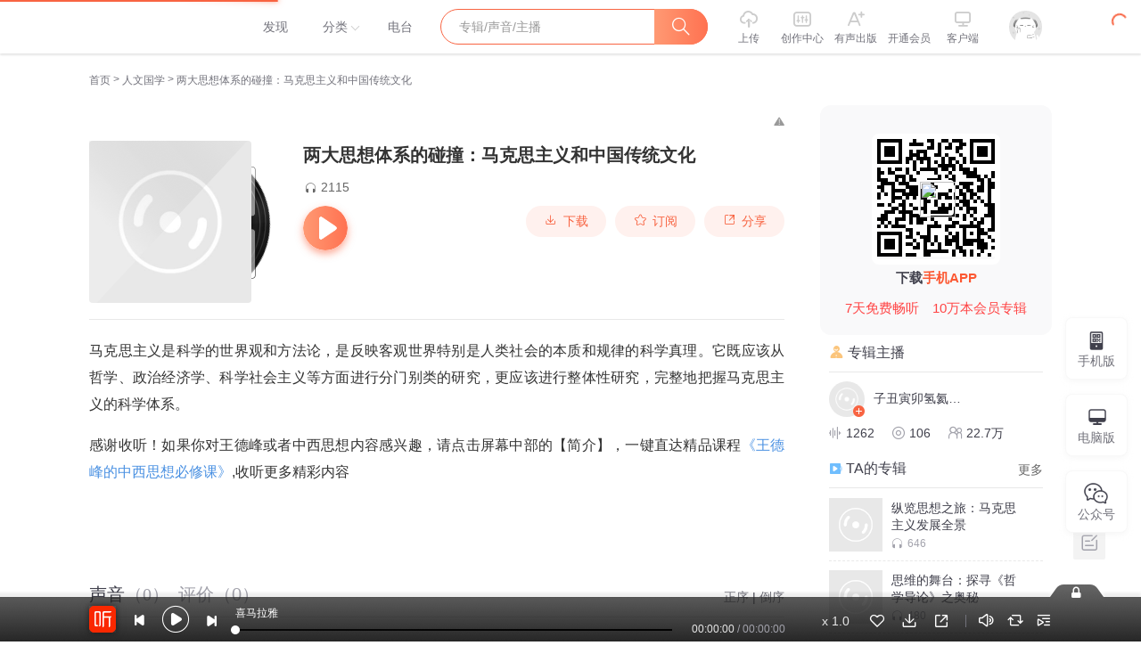

--- FILE ---
content_type: text/plain; charset=UTF-8
request_url: https://www.ximalaya.com/revision/recommend/album/kw?albumId=79597504
body_size: 230
content:
{"ret":200,"data":{"recKw":{"sourceKw":"两大思想体系的碰撞：马克思主义和中国传统文化","recommendText":[]},"uid":0,"albumId":79597504}}

--- FILE ---
content_type: text/plain;charset=UTF-8
request_url: https://mobile.ximalaya.com/album-comment-mobile/web/album/comment/list/query/1770091687435?albumId=79597504&order=content-score-desc&pageId=1&pageSize=10
body_size: 8
content:
{"msg":"0","ret":0,"data":{"albumValidScoreNum":0,"userWithPaidType":0,"comments":{"list":[],"maxPageId":1,"pageId":1,"pageSize":10,"totalCount":0},"recentScoreDuration":90,"allCommentsCount":0,"albumScore":0.0,"isRecentScore":false}}

--- FILE ---
content_type: text/plain; charset=utf-8
request_url: https://hdaa.shuzilm.cn/report?v=1.2.0&e=1&c=1&r=d1d227cb-2140-48da-9c40-06832a113c0f
body_size: 300
content:
OWquwl8vFoXMORLAFWMXBeqpytZtAr4cCzpVqfnH15MINCtsmXUklA1wHHlY+Q3QTHM4srnkms8mycQEKWckC9LLO5fuR6hSenWzPRAthS/eccHEJ2dh8hFY80W0l7Fm9NMmG7rMXr7mCcrk9BpMwd3W+1ZEIoKmKdiTZAUj0ReVWncqfUc5nVkRr4ytoIQ2ti0yOeG4ewHjeXmjpF4GbiLumvIqbOuPY3zqYGt3/LoFGbcDSE90cEVd4No9m3RzG2t6BxtLNyA01pKdWT0D10dPwbXzFKHq6nMxZ4RtX2w=

--- FILE ---
content_type: text/plain; charset=UTF-8
request_url: https://www.ximalaya.com/revision/seo/hotWordAlbums?id=79597504&queryType=1
body_size: 3062
content:
{"ret":200,"msg":"success","data":{"hotWordAlbums":[{"id":3048185,"title":"365读书|精选美文","intro":"每日精选经典文章，优质主播倾心播读","nickname":"365读书","coverPath":"storages/fa0e-audiofreehighqps/FC/E9/GMCoOSMFjI01AAsuowEB3Ux7.png","link":"/album/3048185","playCount":382310351,"trackCount":3342,"isPaid":false,"vipType":0},{"id":19232895,"title":"曾仕强讲中华文化·大合集 | 道德经、易经、三国演义中的国学","intro":"全网唯一正版合集，国学大家智慧精华","nickname":"曾仕强学堂","coverPath":"group50/M08/5C/89/wKgKnVvkJrXBhOJTAAjUCTETL88449.jpg","link":"/album/19232895","playCount":374783933,"trackCount":2085,"isPaid":true,"vipType":0},{"id":28267121,"title":"黑神话·悟空：直面天命丨西游局中局丨颠覆解读西游记","intro":"你不知道的西游记冷知识，颠覆你的三观！","nickname":"聊泡儿","coverPath":"storages/4f7d-audiofreehighqps/7B/46/GAqhav0KngbxAAO4bwMEgY7u.jpeg","link":"/album/28267121","playCount":71992031,"trackCount":328,"isPaid":true,"vipType":0},{"id":39611136,"title":"雪漠解读金刚经丨海潮明月演播丨融合佛学、禅宗、心学丨佛陀的智慧 有声版","intro":"600集融合讲经、修持与生命体验全解《金刚经》","nickname":"海潮明月","coverPath":"group84/M04/A6/BD/wKg5Hl8FiLvCAsgjAAZ5sSFbMUc677.jpg","link":"/album/39611136","playCount":38322090,"trackCount":601,"isPaid":true,"vipType":0},{"id":35923213,"title":"知识厨房读中东《耶路撒冷三千年》 《十字军的故事》《奥斯曼帝国与土耳其》人话解读 | 读懂巴以冲突、叙利亚","intro":"一本浓缩了人类文明和三大宗教历史的经典","nickname":"知识厨房","coverPath":"storages/fc36-audiofreehighqps/08/BE/GMCoOSEFjK47AArW0wEB6Arn.jpg","link":"/album/35923213","playCount":58891702,"trackCount":258,"isPaid":false,"vipType":0},{"id":220565,"title":"红楼梦原文朗读｜四大名著","intro":"庚辰本加程甲本，白云出岫、蓝色百合录制","nickname":"白云出岫","coverPath":"storages/273a-audiofreehighqps/44/DD/GKwRIRwMhGrTAASoUQQB1ieH.jpeg","link":"/album/220565","playCount":133532818,"trackCount":597,"isPaid":false,"vipType":0},{"id":232270,"title":"儒林外史-原文朗读","intro":"《儒林外史》 是一部以知识分子为主要描写对象的长篇小说，也是一部典型的讽刺小说。《儒林外史》描写了...","nickname":"白云出岫","coverPath":"storages/ec68-audiofreehighqps/05/6A/GKwRIJEFpb0eAAQ_9wEJAvy2.jpeg","link":"/album/232270","playCount":9529834,"trackCount":56,"isPaid":false,"vipType":0},{"id":18980747,"title":"红星照耀中国 | 名著导读作品","intro":"人文社官方版本，教育部名著导读指定书目！","nickname":"人文读书声","coverPath":"group51/M05/B3/81/wKgKmlvQGs7heGnYAAIybyW9kU4191.jpg","link":"/album/18980747","playCount":16526346,"trackCount":46,"isPaid":true,"vipType":0},{"id":12469044,"title":"西藏生死书（男声高清版）","intro":"超高清品质《西藏生死书》","nickname":"妙祺这娃","coverPath":"storages/f312-audiofreehighqps/1C/01/GMCoOSYFjLqsAAl_5gEB7H7p.jpg","link":"/album/12469044","playCount":67222843,"trackCount":151,"isPaid":false,"vipType":0},{"id":68092512,"title":"蒙曼讲红楼梦｜百家讲坛名师开讲经典名著｜四大名著","intro":"有情世界，青春王国，自在读红楼丨欢迎订阅↑↑","nickname":"蒙曼","coverPath":"storages/3efc-audiofreehighqps/4A/02/GMCoOSEGbS0kAAbB1gFimCVx.jpeg","link":"/album/68092512","playCount":250789309,"trackCount":247,"isPaid":true,"vipType":0},{"id":14783240,"title":"余秋雨·中国文化必修课","intro":"秋雨书院一日一课，升级你的文化修行","nickname":"余秋雨","coverPath":"group47/M08/A1/E6/wKgKm1t6qRTgWF9jAAKpivYr-I4734.jpg","link":"/album/14783240","playCount":128052894,"trackCount":292,"isPaid":true,"vipType":0},{"id":11549955,"title":"喜马讲书 | 超2000本各领域经典好书及名著精讲 | 每天25分钟为你深度解读一本书","intro":"忠实传递价值，解读全球好书","nickname":"喜马讲书","coverPath":"group43/M01/1A/A6/wKgKjVsDtD_wslrzAAIplW4msU8881.png","link":"/album/11549955","playCount":258795498,"trackCount":2627,"isPaid":true,"vipType":0},{"id":4831561,"title":"名家经典散文◎海潮明月","intro":"静心品读，传递温暖和希望","nickname":"海潮明月","coverPath":"storages/e178-audiofreehighqps/6A/90/GKwRIMAF16BQAAGD4gEU4xIT.jpg","link":"/album/4831561","playCount":65472967,"trackCount":855,"isPaid":false,"vipType":0},{"id":6655240,"title":"红楼梦-原著原文朗读与讲解","intro":"程乙本朗读 对比庚辰本讲解导读","nickname":"吉劭居","coverPath":"group44/M02/1E/BB/wKgKjFsN5zGCKXB3AAEFJW9G5q0674.png","link":"/album/6655240","playCount":292072560,"trackCount":459,"isPaid":false,"vipType":0},{"id":30820381,"title":"郦波-曾国藩家训","intro":"家教塑造性格，性格决定命运！","nickname":"ThinkTank百家智慧","coverPath":"storages/3d9a-audiofreehighqps/27/18/GKwRIJIFhgm6AAbHcwD_1Dlw.jpg","link":"/album/30820381","playCount":19927358,"trackCount":22,"isPaid":false,"vipType":0},{"id":43286649,"title":"我与地坛丨余华、董宇辉推荐，史铁生散文代表丨句句不离死，字字都是生","intro":"听史铁生文字里的坚韧生命力","nickname":"听书铺","coverPath":"storages/c412-audiofreehighqps/3A/2A/CMCoOSYDlmWEAAWz0wBrVBID.jpg","link":"/album/43286649","playCount":14621344,"trackCount":63,"isPaid":true,"vipType":0},{"id":30392090,"title":"世界名著精读100本|朗读者、简爱等经典文学名著","intro":"囊括中外传读不朽的世界名著","nickname":"路上读书","coverPath":"storages/f8df-audiofreehighqps/DF/8B/GAqhF9kLIyZcAAO6jgM5by66.jpeg","link":"/album/30392090","playCount":13792167,"trackCount":119,"isPaid":true,"vipType":0},{"id":70999052,"title":"慢读《庄子》|超级内卷时代，教人躺平的圣贤","intro":"活在大争之世，他却说，不争不抢，命运自有最好的安排","nickname":"路上读书","coverPath":"storages/672b-audiofreehighqps/64/00/GKwRIW4JDlUyAAMvVQJzQuNI.jpeg","link":"/album/70999052","playCount":31064143,"trackCount":367,"isPaid":true,"vipType":0},{"id":265897,"title":"十点读书","intro":"抽空读点书，抚慰我们疲惫的心灵","nickname":"十点读书","coverPath":"storages/f719-audiofreehighqps/22/7B/CKwRIDoFKJ7LAAFfaADnfmlh.jpeg","link":"/album/265897","playCount":1198213464,"trackCount":2935,"isPaid":false,"vipType":0}]}}

--- FILE ---
content_type: text/plain; charset=utf-8
request_url: https://hdaa.shuzilm.cn/report?v=1.2.0&e=1&c=1&r=a7f51715-8c6a-42f2-84bf-f693a8567ae7
body_size: 300
content:
OWquwl8vFoXMORLAFWMXBeqpytZtAr4cCzpVqfnH15MINCtsmXUklA1wHHlY+Q3QTHM4srnkms8mycQEKWckC9LLO5fuR6hSenWzPRAthS/eccHEJ2dh8hFY80W0l7Fm9NMmG7rMXr7mCcrk9BpMwd3W+1ZEIoKmKdiTZAUj0Rf9UKfWGmz6unhx9QGsWN0lWVuQ+k1uyWdGJqbGpBBjr8bZ1+CaZuQt10Bw7HrHL/gFGbcDSE90cEVd4No9m3RzG2t6BxtLNyA01pKdWT0D10dPwbXzFKHq6nMxZ4RtX2w=

--- FILE ---
content_type: text/plain; charset=utf-8
request_url: https://hdaa.shuzilm.cn/report?v=1.2.0&e=1&c=1&r=3d3bf7c8-783c-4dd1-8798-a255893f5795
body_size: 300
content:
OWquwl8vFoXMORLAFWMXBeqpytZtAr4cCzpVqfnH15MINCtsmXUklA1wHHlY+Q3QTHM4srnkms8mycQEKWckC9LLO5fuR6hSenWzPRAthS/eccHEJ2dh8hFY80W0l7Fm9NMmG7rMXr7mCcrk9BpMwd3W+1ZEIoKmKdiTZAUj0RfIwdGKR6MLK3cPHx+aep0LWjGzk8BquiKPN1RrBdz0W88B3WbnPLj/2XEWdpJcvPsFGbcDSE90cEVd4No9m3RzG2t6BxtLNyA01pKdWT0D10dPwbXzFKHq6nMxZ4RtX2w=

--- FILE ---
content_type: text/javascript;charset=UTF-8
request_url: https://gcaptcha4.geetest.com/load?callback=geetest_1770091694992&captcha_id=3ebf85eb1be9e6d4280f2ac59c369333&challenge=ac90f19e-eee2-403a-b9da-56b80603e944&client_type=web&risk_type=slide&lang=en-us%40posix
body_size: 1615
content:
geetest_1770091694992({"status": "success", "data": {"lot_number":"386c4fa7cabc458b8d6641bbae0bf410","captcha_type":"slide","slice":"pictures/v4_pic/slide_2024_09_02/e9d1dec400/slide/35c363d92aca4d97b3ad7c96ddb8a637.png","bg":"pictures/v4_pic/slide_2024_09_02/e9d1dec400/bg/35c363d92aca4d97b3ad7c96ddb8a637.png","ypos":95,"arrow":"arrow_1","js":"/js/gcaptcha4.js","css":"/css/gcaptcha4.css","static_path":"/v4/static/v1.9.4-5ab431","gct_path":"/v4/gct/gct4.5a2e755576738ba0499d714db4f1c9e0.js","show_voice":false,"feedback":"","logo":false,"pt":"1","captcha_mode":"risk_manage","guard":false,"check_device":true,"language":"en","lang_reverse":false,"custom_theme":{"_style":"stereoscopic","_color":"hsla(224,98%,66%,1)","_gradient":"linear-gradient(180deg, hsla(224,98%,71%,1) 0%, hsla(224,98%,66%,1) 100%)","_hover":"linear-gradient(180deg, hsla(224,98%,66%,1) 0%, hsla(224,98%,71%,1) 100%)","_brightness":"system","_radius":"4px"},"pow_detail":{"version":"1","bits":0,"datetime":"2026-02-03T12:08:11.765459+08:00","hashfunc":"md5"},"payload":"[base64]","process_token":"f9374ac3bf7afd726a80388201db5eb7b31df107ad2c6575d18da242f5b10ef5","payload_protocol":1}})

--- FILE ---
content_type: text/plain; charset=utf-8
request_url: https://hdaa.shuzilm.cn/report?v=1.2.0&e=1&c=1&r=795721fb-aa95-4275-8ece-a04548fefd9f
body_size: 300
content:
OWquwl8vFoXMORLAFWMXBeqpytZtAr4cCzpVqfnH15MINCtsmXUklA1wHHlY+Q3QTHM4srnkms8mycQEKWckC9LLO5fuR6hSenWzPRAthS/eccHEJ2dh8hFY80W0l7Fm9NMmG7rMXr7mCcrk9BpMwd3W+1ZEIoKmKdiTZAUj0RdWrZvAjJOvmaxRndzYEyYUZ2FRT8Wodd9Sy0eHW+hDkg0ql8oMax8de0okQHnXO9sFGbcDSE90cEVd4No9m3RzG2t6BxtLNyA01pKdWT0D10dPwbXzFKHq6nMxZ4RtX2w=

--- FILE ---
content_type: text/plain; charset=UTF-8
request_url: https://www.ximalaya.com/revision/user/basic?uid=51699197&needRealCount=true
body_size: 684
content:
{"ret":200,"msg":"基本信息","data":{"uid":51699197,"nickName":"子丑寅卯氢氦锂铍硼","cover":"//imagev2.xmcdn.com/storages/0d90-audiofreehighqps/D4/C2/GKwRIDoIWLLBAAO1jQInaaIw.jpg","background":"//s1.xmcdn.com/css/img/mycenter_bg/mycenter_bg_3.jpg","isVip":false,"constellationType":-1,"fansCount":227833,"gender":2,"birthMonth":0,"birthDay":0,"anchorGrade":5,"mvpGrade":9,"anchorGradeType":1,"isMusician":false,"anchorUrl":"//www.ximalaya.com/zhubo/51699197","relation":{"isFollow":false,"beFollow":true,"isBlack":false},"liveInfo":{"id":23956347,"roomId":487405,"coverPath":"//imagev2.xmcdn.com/storages/723c-audiofreehighqps/A2/02/CMCoOR8FDlvHAAIZgwDhC-vY.jpg!op_type=3&columns=290&rows=290&magick=png","liveUrl":"http://liveroom.ximalaya.com/live/room/487405?liveId=23956347","status":1},"logoType":-1,"followingCount":135,"tracksCount":1262,"albumsCount":106,"albumCountReal":101,"userCompany":"","qualificationGuideInfos":[]}}

--- FILE ---
content_type: text/plain; charset=UTF-8
request_url: https://www.ximalaya.com/revision/user/pub?uid=51699197&page=7&pageSize=10
body_size: 2108
content:
{"ret":200,"msg":"专辑","data":{"albumList":[{"id":79597456,"title":"纵览思想之旅：马克思主义发展全景","subTitle":"加深对马克思主义中国化的认识","coverPath":"//imagev2.xmcdn.com/storages/4f54-audiofreehighqps/77/E7/GKwRIDoJTxfJAAIXkwKLIr6J.jpeg","isFinished":false,"isPaid":false,"anchorUrl":"/zhubo/51699197","anchorNickName":"子丑寅卯氢氦锂铍硼","anchorUid":51699197,"playCount":646,"trackCount":11,"albumUrl":"/album/79597456","description":"马克思主义发展史是一门研究马克思主义产生、发展的历史过程和规律的科学。马克思...","vipType":0,"albumSubscript":-1},{"id":79597430,"title":"思维的舞台：探寻《哲学导论》之奥秘","subTitle":"一部以哲学经典文献为核心的硬核书","coverPath":"//imagev2.xmcdn.com/storages/6f65-audiofreehighqps/50/00/GKwRIMAJTxcTAADIEgKLIlWb.jpeg","isFinished":false,"isPaid":false,"anchorUrl":"/zhubo/51699197","anchorNickName":"子丑寅卯氢氦锂铍硼","anchorUid":51699197,"playCount":480,"trackCount":9,"albumUrl":"/album/79597430","description":"《哲学导论》是2012年世界图书出版公司出版的图书，作者是罗伯特·C·所罗门，译者...","vipType":0,"albumSubscript":-1},{"id":79597404,"title":"创意的绽放：《艺术哲学》启示与转化","subTitle":"从绘画艺术的角度来看哲学","coverPath":"//imagev2.xmcdn.com/storages/e41a-audiofreehighqps/3B/5F/GKwRIRwJTxalAAIJcQKLIhrk.jpeg","isFinished":false,"isPaid":false,"anchorUrl":"/zhubo/51699197","anchorNickName":"子丑寅卯氢氦锂铍硼","anchorUid":51699197,"playCount":631,"trackCount":10,"albumUrl":"/album/79597404","description":"《艺术哲学》这本书是由法语翻译而来，译者在扉页中写到，这本书是写给想要贴近艺...","vipType":0,"albumSubscript":-1},{"id":79597358,"title":"思维之旅：解读马克思主义哲学精粹","subTitle":"马克思主义哲学的精髓改变世界","coverPath":"//imagev2.xmcdn.com/storages/77e6-audiofreehighqps/88/27/GMCoOR4JTxXjAAIB2QKLIa3K.jpeg","isFinished":false,"isPaid":false,"anchorUrl":"/zhubo/51699197","anchorNickName":"子丑寅卯氢氦锂铍硼","anchorUid":51699197,"playCount":1975,"trackCount":10,"albumUrl":"/album/79597358","description":"马克思在创立马克思主义学说时，特别强调哲学与无产阶级的结合。他说：“哲学把无...","vipType":0,"albumSubscript":-1},{"id":79597652,"title":"本我探索：深度解读《本能论》之道","subTitle":"本能论：古为今用，事半功倍","coverPath":"//imagev2.xmcdn.com/storages/6cd8-audiofreehighqps/F2/B7/GKwRIUEJTxxnAAQB8gKLJO8b.jpeg","isFinished":false,"isPaid":false,"anchorUrl":"/zhubo/51699197","anchorNickName":"子丑寅卯氢氦锂铍硼","anchorUid":51699197,"playCount":376,"trackCount":3,"albumUrl":"/album/79597652","description":"“外观万物得天道，内视自我悟本能”，郭生白先生说：“学好《本能论》，要放下一...","vipType":0,"albumSubscript":-1},{"id":79597329,"title":"解读复旦大学王德峰作品《寻觅意义》感受哲学对人生意","subTitle":"为追寻人生的意义提供帮助","coverPath":"//imagev2.xmcdn.com/storages/2119-audiofreehighqps/96/05/GKwRIUEJTxUOAAKSWgKLITE5.jpeg","isFinished":false,"isPaid":false,"anchorUrl":"/zhubo/51699197","anchorNickName":"子丑寅卯氢氦锂铍硼","anchorUid":51699197,"playCount":12988,"trackCount":11,"albumUrl":"/album/79597329","description":"本书作者王德峰教授，曾担任复旦大学哲学系教授，2021年从复旦大学哲学系退休，因...","vipType":0,"albumSubscript":-1},{"id":79580813,"title":"尼采：在世纪的转折点上-周国平全面解读","subTitle":"书中很多地方读起来有种醍醐灌顶的感觉","coverPath":"//imagev2.xmcdn.com/storages/be89-audiofreehighqps/24/66/GKwRIDoJTcECAAEd7gKKSxKl.jpeg","isFinished":false,"isPaid":false,"anchorUrl":"/zhubo/51699197","anchorNickName":"子丑寅卯氢氦锂铍硼","anchorUid":51699197,"playCount":169,"trackCount":2,"albumUrl":"/album/79580813","description":"感谢收听！如果你对周国平或哲学内容感兴趣，请点击屏幕中部的【简介】，一键直达精品课程《周国平：西...","vipType":0,"albumSubscript":-1},{"id":79580799,"title":"哲学家的视角：周国平论人生","subTitle":"周国平老师对人生的思考简洁而不简单","coverPath":"//imagev2.xmcdn.com/storages/8f83-audiofreehighqps/82/4E/GMCoOSAJTcCcAAGZ8gKKSu_7.jpeg","isFinished":false,"isPaid":false,"anchorUrl":"/zhubo/51699197","anchorNickName":"子丑寅卯氢氦锂铍硼","anchorUid":51699197,"playCount":124,"trackCount":2,"albumUrl":"/album/79580799","description":"感谢收听！如果你对周国平或哲学内容感兴趣，请点击屏幕中部的【简介】，一键直达精品课程《周国平：西...","vipType":0,"albumSubscript":-1},{"id":79580781,"title":"周国平《生命的纯真》：以独特的哲学角度讲述","subTitle":"以独特的哲学角度讲述了自由的灵魂可贵","coverPath":"//imagev2.xmcdn.com/storages/aa2b-audiofreehighqps/A9/7C/GKwRIJEJTcAxAAC5yAKKSr-h.jpeg","isFinished":false,"isPaid":false,"anchorUrl":"/zhubo/51699197","anchorNickName":"子丑寅卯氢氦锂铍硼","anchorUid":51699197,"playCount":102,"trackCount":2,"albumUrl":"/album/79580781","description":"收听更多精彩内容，请点击《周国平：西方哲学史50讲》","vipType":0,"albumSubscript":-1},{"id":79580780,"title":"尼采与形而上学：思想的碰撞与共鸣","subTitle":"是他真正深入到尼采的问题思路之中","coverPath":"//imagev2.xmcdn.com/storages/ac51-audiofreehighqps/E5/0E/GMCoOR4JTcA2AADAMgKKSsJG.jpeg","isFinished":false,"isPaid":false,"anchorUrl":"/zhubo/51699197","anchorNickName":"子丑寅卯氢氦锂铍硼","anchorUid":51699197,"playCount":143,"trackCount":2,"albumUrl":"/album/79580780","description":"感谢收听！如果你对周国平或哲学内容感兴趣，请点击屏幕中部的【简介】，一键直达精品课程《周国平：西...","vipType":0,"albumSubscript":-1}],"totalCount":101,"filterTotalCount":101,"page":7,"pageSize":10,"keyWord":"","orderType":2,"maxCount":101}}

--- FILE ---
content_type: text/plain; charset=UTF-8
request_url: https://www.ximalaya.com/revision/album/v1/simple?albumId=79597504
body_size: 1408
content:
{"ret":200,"msg":"成功","data":{"albumId":79597504,"isSelfAlbum":false,"currentUid":0,"albumPageMainInfo":{"anchorUid":51699197,"albumStatus":1,"showApplyFinishBtn":false,"showEditBtn":false,"showTrackManagerBtn":false,"showInformBtn":true,"cover":"//imagev2.xmcdn.com/storages/ce62-audiofreehighqps/AB/FC/GKwRIJEJTxkcAALprgKLI2SI.jpeg","albumTitle":"两大思想体系的碰撞：马克思主义和中国传统文化","updateDate":"2024-09-01","createDate":"2023-12-13","playCount":2115,"isPaid":false,"isFinished":0,"isSubscribe":false,"richIntro":"<p style=\"color:#333333;font-weight:normal;font-size:16px;line-height:30px;font-family:Helvetica,Arial,sans-serif;hyphens:auto;text-align:justify;\" data-flag=\"normal\"><span>马克思主义是科学的世界观和方法论，是反映客观世界特别是人类社会的本质和规律的科学真理</span><span>。它既应该从哲学、政治经济学、科学社会主义等方面进行分门别类的研究，更应该进行整体性研究，完整地把握马克思主义的科学体系。</span></p><span><br /></span><p data-flag=\"normal\" style=\"color:#333333;font-weight:normal;font-size:16px;line-height:30px;font-family:Helvetica,Arial,sans-serif;hyphens:auto;text-align:justify;\">感谢收听！如果你对王德峰或者中西思想内容感兴趣，请点击屏幕中部的【简介】，一键直达精品课程<a href=\"https://www.ximalaya.com/album/49707136\" style=\"color:#4990E2;text-decoration:none;\">《王德峰的中西思想必修课》</a>,收听更多精彩内容</p><br /><span><br /></span><br />","shortIntro":"马克思主义是科学的世界观和方法论，是反映客观世界特别是人类社会的本质和规律的科学真理。它既应该从...","detailRichIntro":"<p style=\"color:#333333;font-weight:normal;font-size:16px;line-height:30px;font-family:Helvetica,Arial,sans-serif;hyphens:auto;text-align:justify;\" data-flag=\"normal\"><span>马克思主义是科学的世界观和方法论，是反映客观世界特别是人类社会的本质和规律的科学真理</span><span>。它既应该从哲学、政治经济学、科学社会主义等方面进行分门别类的研究，更应该进行整体性研究，完整地把握马克思主义的科学体系。</span></p><span><br /></span><p data-flag=\"normal\" style=\"color:#333333;font-weight:normal;font-size:16px;line-height:30px;font-family:Helvetica,Arial,sans-serif;hyphens:auto;text-align:justify;\">感谢收听！如果你对王德峰或者中西思想内容感兴趣，请点击屏幕中部的【简介】，一键直达精品课程<a rel=\"nofollow\" href=\"https://www.ximalaya.com/album/49707136\" style=\"color:#4990E2;text-decoration:none;\">《王德峰的中西思想必修课》</a>,收听更多精彩内容</p><br /><span><br /></span><br />","isPublic":true,"hasBuy":false,"vipType":0,"canCopyText":true,"subscribeCount":40,"sellingPoint":{},"customTitle":"关于全世界无产阶级和全人类彻底解放的学说","subscriptInfo":{"albumSubscriptValue":-1,"url":""},"albumSubscript":-1,"tags":[],"categoryId":1002,"ximiVipFreeType":0,"joinXimi":false,"freeExpiredTime":0,"categoryTitle":"人文国学","anchorName":"子丑寅卯氢氦锂铍硼","visibleStatus":0},"isTemporaryVIP":false}}

--- FILE ---
content_type: text/plain; charset=UTF-8
request_url: https://www.ximalaya.com/revision/album/v1/getTracksList?albumId=79597504&pageNum=1&pageSize=30
body_size: 209
content:
{"ret":200,"data":{"currentUid":0,"albumId":79597504,"trackTotalCount":0,"sort":0,"tracks":[],"pageNum":0,"pageSize":0,"superior":[],"lastPlayTrackId":0,"riskLevel":5}}

--- FILE ---
content_type: text/plain; charset=UTF-8
request_url: https://www.ximalaya.com/revision/comment/albumStatistics/79597504
body_size: 132
content:
{"ret":200,"msg":"success","data":{"isAlbumCommentShow":true,"totalCommentCount":0}}

--- FILE ---
content_type: text/plain; charset=utf-8
request_url: https://hdaa.shuzilm.cn/report?v=1.2.0&e=1&c=1&r=312879b6-5558-4832-90fc-2ebd324d38fa
body_size: 300
content:
OWquwl8vFoXMORLAFWMXBeqpytZtAr4cCzpVqfnH15MINCtsmXUklA1wHHlY+Q3QTHM4srnkms8mycQEKWckC9LLO5fuR6hSenWzPRAthS/eccHEJ2dh8hFY80W0l7Fm9NMmG7rMXr7mCcrk9BpMwd3W+1ZEIoKmKdiTZAUj0ReqqXsTFN7Lsauf4ASpEg/v/IfBhgFsKkyVvkgzBQS/XO5PcGJ9cbXPHtKn9tmlnogFGbcDSE90cEVd4No9m3RzG2t6BxtLNyA01pKdWT0D10dPwbXzFKHq6nMxZ4RtX2w=

--- FILE ---
content_type: text/plain; charset=utf-8
request_url: https://hdaa.shuzilm.cn/report?v=1.2.0&e=1&c=1&r=004fdfae-fcb0-464f-a338-b416b19b8ae2
body_size: 300
content:
OWquwl8vFoXMORLAFWMXBeqpytZtAr4cCzpVqfnH15MINCtsmXUklA1wHHlY+Q3QTHM4srnkms8mycQEKWckC9LLO5fuR6hSenWzPRAthS/eccHEJ2dh8hFY80W0l7Fm9NMmG7rMXr7mCcrk9BpMwd3W+1ZEIoKmKdiTZAUj0RczNfqsyyVC6pnIoK8ud+2LLjvwVVIaXB7Hz/GhjDb8M6a+kgovhLN42XhyrEs41lEFGbcDSE90cEVd4No9m3RzG2t6BxtLNyA01pKdWT0D10dPwbXzFKHq6nMxZ4RtX2w=